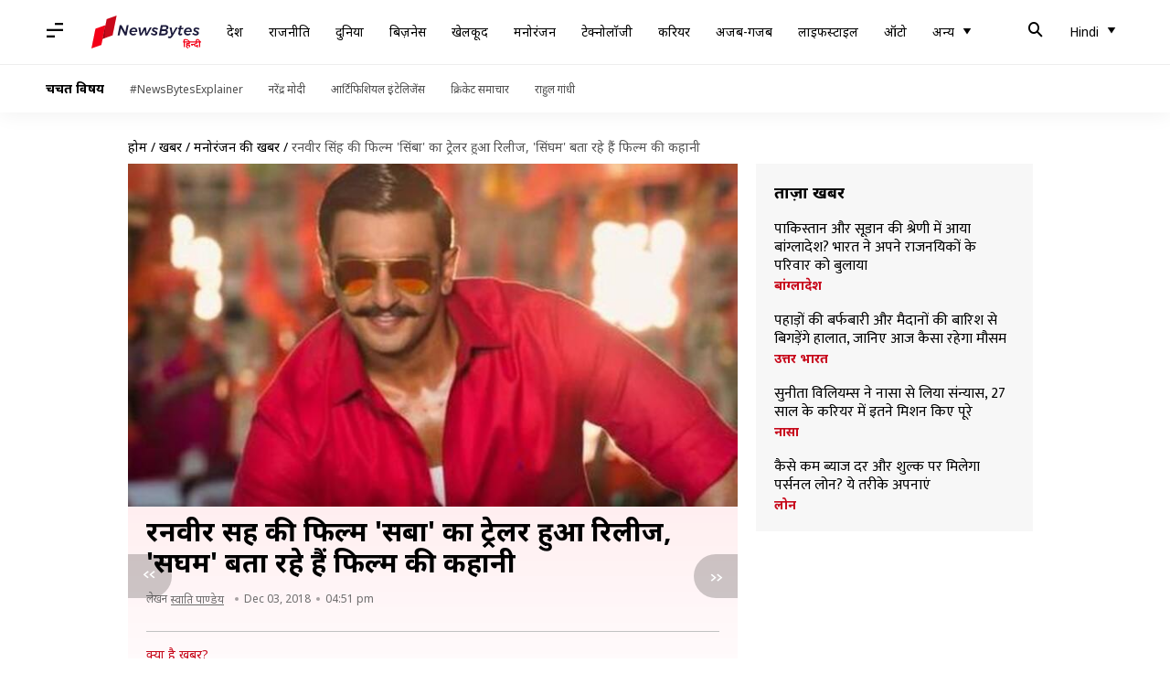

--- FILE ---
content_type: application/javascript; charset=utf-8
request_url: https://fundingchoicesmessages.google.com/f/AGSKWxVEFg-rxbTWfgKxNEDYRwN4zqPR0tla4u-ralnyNTWJJMajzU2xPKgm2LSyEpi9uyE2Cs-OjxsUeL2_UDrvpEYV26ixlGkzelhMwQ4XJrU9RVbkx9d6G9ooiWtmueRYOL19tXF7a5wtIIDPm2I2PDC9MU50g5-5YKf2ow-U-CyoKkywpHMuHlJ_p8X0/_/adreclaim-_700x200..shortcuts.search._feast_ad..name/ads/
body_size: -1290
content:
window['86b0d14d-c440-41fc-8ede-126eaf044d91'] = true;

--- FILE ---
content_type: application/javascript; charset=utf-8
request_url: https://fundingchoicesmessages.google.com/f/AGSKWxWxQhw0mJcx9FXSLcwCr3XFAJiD7-e4B0boshqo3-No7gQtiF9t3IrxN6FXnXvMarAiY66jMy0GSVfrU_tq_SE-XEB4jrQ55HJmXOvPAT9gg0gx_8F97qNoNPnB3kx6EJqnKpw3kw==?fccs=W251bGwsbnVsbCxudWxsLG51bGwsbnVsbCxudWxsLFsxNzY4OTczMjMzLDQ2MjAwMDAwMF0sbnVsbCxudWxsLG51bGwsW251bGwsWzcsOSw2XSxudWxsLDIsbnVsbCwiZW4iLG51bGwsbnVsbCxudWxsLG51bGwsbnVsbCwxXSwiaHR0cHM6Ly9oaW5kaS5uZXdzYnl0ZXNhcHAuY29tL25ld3MvZW50ZXJ0YWlubWVudC90cmFpbGVyLW9mLXJhbnZlZXItYW5kLXNhcmEtc3RhcnJpbmctc2ltbWJhLXJlbGVhc2VkL3N0b3J5IixudWxsLFtbOCwiOW9FQlItNW1xcW8iXSxbOSwiZW4tVVMiXSxbMTksIjIiXSxbMTcsIlswXSJdLFsyNCwiIl0sWzI5LCJmYWxzZSJdXV0
body_size: 211
content:
if (typeof __googlefc.fcKernelManager.run === 'function') {"use strict";this.default_ContributorServingResponseClientJs=this.default_ContributorServingResponseClientJs||{};(function(_){var window=this;
try{
var qp=function(a){this.A=_.t(a)};_.u(qp,_.J);var rp=function(a){this.A=_.t(a)};_.u(rp,_.J);rp.prototype.getWhitelistStatus=function(){return _.F(this,2)};var sp=function(a){this.A=_.t(a)};_.u(sp,_.J);var tp=_.ed(sp),up=function(a,b,c){this.B=a;this.j=_.A(b,qp,1);this.l=_.A(b,_.Pk,3);this.F=_.A(b,rp,4);a=this.B.location.hostname;this.D=_.Fg(this.j,2)&&_.O(this.j,2)!==""?_.O(this.j,2):a;a=new _.Qg(_.Qk(this.l));this.C=new _.dh(_.q.document,this.D,a);this.console=null;this.o=new _.mp(this.B,c,a)};
up.prototype.run=function(){if(_.O(this.j,3)){var a=this.C,b=_.O(this.j,3),c=_.fh(a),d=new _.Wg;b=_.hg(d,1,b);c=_.C(c,1,b);_.jh(a,c)}else _.gh(this.C,"FCNEC");_.op(this.o,_.A(this.l,_.De,1),this.l.getDefaultConsentRevocationText(),this.l.getDefaultConsentRevocationCloseText(),this.l.getDefaultConsentRevocationAttestationText(),this.D);_.pp(this.o,_.F(this.F,1),this.F.getWhitelistStatus());var e;a=(e=this.B.googlefc)==null?void 0:e.__executeManualDeployment;a!==void 0&&typeof a==="function"&&_.To(this.o.G,
"manualDeploymentApi")};var vp=function(){};vp.prototype.run=function(a,b,c){var d;return _.v(function(e){d=tp(b);(new up(a,d,c)).run();return e.return({})})};_.Tk(7,new vp);
}catch(e){_._DumpException(e)}
}).call(this,this.default_ContributorServingResponseClientJs);
// Google Inc.

//# sourceURL=/_/mss/boq-content-ads-contributor/_/js/k=boq-content-ads-contributor.ContributorServingResponseClientJs.en_US.9oEBR-5mqqo.es5.O/d=1/exm=ad_blocking_detection_executable,kernel_loader,loader_js_executable,web_iab_tcf_v2_signal_executable/ed=1/rs=AJlcJMwtVrnwsvCgvFVyuqXAo8GMo9641A/m=cookie_refresh_executable
__googlefc.fcKernelManager.run('\x5b\x5b\x5b7,\x22\x5b\x5bnull,\\\x22newsbytesapp.com\\\x22,\\\x22AKsRol-ySX_dR6r2jgARHYTrW7A_N4VksQHyS0XvVHcyzkaTvnlrrzqIJPWDMgcbj2qe_HxdiMlAg4ATKt4lm5Rh0mLUHJKXie9rfQV2OKtiEJM5eHS3fFrE7AV_zXwe-KDMjas0vFSTuvlJQ_rQleIf8IvmpzRU8A\\\\u003d\\\\u003d\\\x22\x5d,null,\x5b\x5bnull,null,null,\\\x22https:\/\/fundingchoicesmessages.google.com\/f\/AGSKWxX7SvQrw2xcshoGW5LRLvglGNxHnq8kS1wfPQmltDqIXn2LtGLThMWMR4cV2GqDqa9k-E5FWV-AwbaIJudmyaL4IY9r7ReHsxZP8tbKcQkQdR0KAQjuzklL5gs0eKrUC0DtwY-V9A\\\\u003d\\\\u003d\\\x22\x5d,null,null,\x5bnull,null,null,\\\x22https:\/\/fundingchoicesmessages.google.com\/el\/AGSKWxXponNVYAvQUy5gHtvKjvY6fZLB0Tdg1nx9-3gHISvHxkxAc_fZikPW5Vz2n5XtJKWV0_hkOfFt7QROFe_w6NP4HwMPJ14nnj6Qk-JezqW_TZeTYjLKK4irzOeLGBK3x1-9pfdwlw\\\\u003d\\\\u003d\\\x22\x5d,null,\x5bnull,\x5b7,9,6\x5d,null,2,null,\\\x22en\\\x22,null,null,null,null,null,1\x5d,null,\\\x22Privacy and cookie settings\\\x22,\\\x22Close\\\x22,null,null,null,\\\x22Managed by Google. Complies with IAB TCF. CMP ID: 300\\\x22\x5d,\x5b3,1\x5d\x5d\x22\x5d\x5d,\x5bnull,null,null,\x22https:\/\/fundingchoicesmessages.google.com\/f\/AGSKWxVVWqxipmO2hODxzFJXEzBNOMTNmqNgcgMXAsPzcwQVw-Jo_3_iwyYdyVnW9scoiqFM88echyE6uNshIXFwaFaQNaX83_vbBD40JRf2U5CvbGKPvyuCsPnr5y6-zyr6LeAb4zgvRQ\\u003d\\u003d\x22\x5d\x5d');}